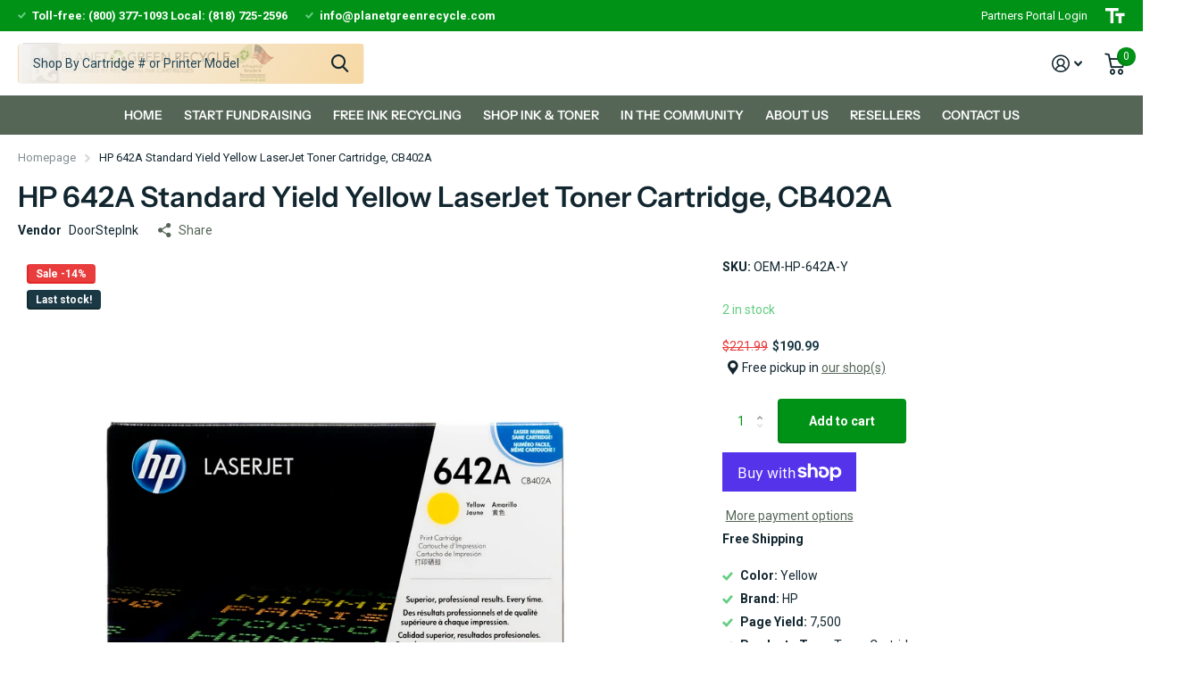

--- FILE ---
content_type: text/html; charset=utf-8
request_url: https://www.planetgreenrecycle.com/products/hp-642a-high-yield-yellow-laserjet-toner-cartridge-cb402a/?section_id=product-item
body_size: 476
content:
<div id="shopify-section-product-item" class="shopify-section">
<li class="square  has-form
  
  
  "
  
  ><figure >
      <span class="label"><span class="overlay-sale">Sale&nbsp;-14%</span><span>Last stock!</span>
</span>

      <a href="/products/hp-642a-high-yield-yellow-laserjet-toner-cartridge-cb402a">
<picture>
            <img
              src="//www.planetgreenrecycle.com/cdn/shop/t/11/assets/placeholder-pixel_small.png?v=33125877389226915141678213073"
              data-src="//www.planetgreenrecycle.com/cdn/shop/files/A7A00010-2_copy__28810__41697_x1920_0df68eec-ea3e-4ae2-a303-9640398733da.jpg?height=645&pad_color=fff&v=1757363662&width=645"data-srcset="//www.planetgreenrecycle.com/cdn/shop/files/A7A00010-2_copy__28810__41697_x1920_0df68eec-ea3e-4ae2-a303-9640398733da.jpg?height=430&pad_color=fff&v=1757363662&width=430 1x, //www.planetgreenrecycle.com/cdn/shop/files/A7A00010-2_copy__28810__41697_x1920_0df68eec-ea3e-4ae2-a303-9640398733da.jpg?height=645&pad_color=fff&v=1757363662&width=645 2x"width="430"
              height="430"
              alt="HP 642A High Yield Yellow LaserJet Toner Cartridge, CB402A"
              
            >
          </picture></a>
<form method="post" action="/cart/add" id="quick-add-product-item89289304967891" accept-charset="UTF-8" class="f8pr form-card" enctype="multipart/form-data" novalidate="novalidate"><input type="hidden" name="form_type" value="product" /><input type="hidden" name="utf8" value="✓" /><fieldset>
          <input type="hidden" name="id" value="47644251455765">
          <p class="submit"><span class="input-amount">
              <label for="quantity-quick-add-product-item89289304967891" class="hidden">Quantity</label>
              <input type="number" id="quantity-quick-add-product-item89289304967891" name="quantity" value="1"
                  min="1"
                 max="2"
                 
                
                required>
            </span><button type="submit" class="overlay-tertiary"><span class="mobile-hide">Add to cart</span><i aria-hidden="true" class="icon-cart mobile-only"></i>
            </button>
          </p>
        </fieldset><input type="hidden" name="product-id" value="8928930496789" /><input type="hidden" name="section-id" value="product-item" /></form>
</figure><div>
<h3><a href="/products/hp-642a-high-yield-yellow-laserjet-toner-cartridge-cb402a" >HP 642A Standard Yield Yellow LaserJet Toner Cartridge, CB402A</a></h3><p class="stock  overlay-valid list-hide " >
      2 in stock
</p></div>
  <div class="static">
<p class="price"><span class="old-price">$221.99</span>$190.99
</p>
      <form method="post" action="/cart/add" id="quick-add-product-item89289304967892" accept-charset="UTF-8" class="f8pr form-card" enctype="multipart/form-data" novalidate="novalidate"><input type="hidden" name="form_type" value="product" /><input type="hidden" name="utf8" value="✓" /><fieldset>
          <input type="hidden" name="id" value="47644251455765">
          <p class="submit"><span class="input-amount">
              <label for="quantity-quick-add-product-item89289304967892" class="hidden">Quantity</label>
              <input type="number" id="quantity-quick-add-product-item89289304967892" name="quantity" value="1"
                  min="1"
                 max="2"
                 
                
                required>
            </span><button type="submit" class="overlay-tertiary"><span class="mobile-hide">Add to cart</span><i aria-hidden="true" class="icon-cart mobile-only"></i>
            </button>
          </p>
        </fieldset><input type="hidden" name="product-id" value="8928930496789" /><input type="hidden" name="section-id" value="product-item" /></form>
      
</div>
</li>

</div>